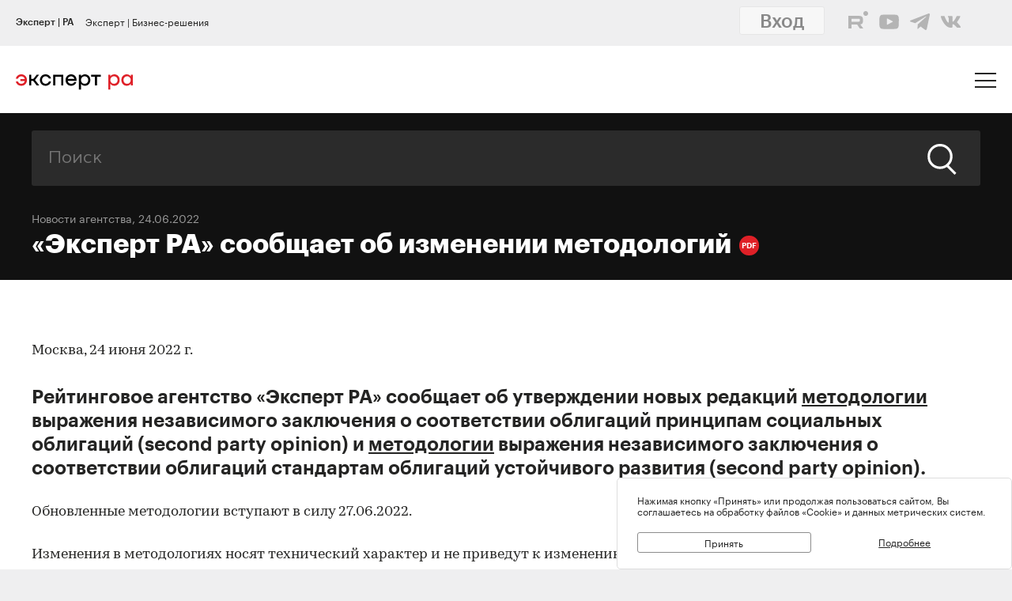

--- FILE ---
content_type: text/html; charset=utf-8
request_url: https://raexpert.ru/releases/2022/jun24c/
body_size: 14313
content:
<!DOCTYPE html>
<html lang="ru">
<head>
	<title>«Эксперт РА» сообщает об изменении методологий | Эксперт РА</title>
<meta name="description" content="Рейтинговое агентство «Эксперт РА» сообщает об утверждении новых редакций методологии выражения независимого заключения о соответствии облигаций принципам социальных облигаций (second party opinion) и методологии выражения независимого з..." >
<base href="/" />
<meta charset="utf-8">
<meta http-equiv="X-UA-Compatible" content="IE=edge">
<meta name="robots" content="noyaca"/>
<meta name="theme-color" content="">
<meta name="viewport" content="width=device-width, user-scalable=no, initial-scale=1.0, maximum-scale=1.0, minimum-scale=1.0">
<link rel="icon" href=/ico/favico.png type="image/x-icon">
<link rel="icon" href="/img/favicons/favicon.ico" sizes="32x32">
<link rel="apple-touch-icon" href="/img/favicons/apple-touch-icon-180x180.png"><!-- 180×180 -->
<link rel="manifest" href="/manifest.webmanifest">
<link rel="apple-touch-icon" sizes="57x57" href="/img/favicons/apple-touch-icon-57x57.png">
<link rel="apple-touch-icon" sizes="72x72" href="/img/favicons/apple-touch-icon-72x72.png">
<link rel="apple-touch-icon" sizes="76x76" href="/img/favicons/apple-touch-icon-76x76.png">
<link rel="apple-touch-icon" sizes="114x114" href="/img/favicons/apple-touch-icon-114x114.png">
<link rel="apple-touch-icon" sizes="120x120" href="/img/favicons/apple-touch-icon-120x120.png">
<link rel="apple-touch-icon" sizes="144x144" href="/img/favicons/apple-touch-icon-144x144.png">
<link rel="apple-touch-icon" sizes="152x152" href="/img/favicons/apple-touch-icon-152x152.png">
<link rel="apple-touch-icon" sizes="180x180" href="/img/favicons/apple-touch-icon-180x180.png">
<script>
    var random = Math.floor(Math.random() * 100000000) + 1;
    document.write('<link rel="stylesheet" href=/styles/main.min.css?' + random + '">');
</script>

<!-- Schema.org markup for Google+ -->
<meta itemprop="name" content="«Эксперт РА» сообщает об изменении методологий | Эксперт РА"><meta itemprop="description" content="Рейтинговое агентство «Эксперт РА» сообщает об утверждении новых редакций методологии выражения независимого заключения о соответствии облигаций принципам социальных облигаций (second party opinion) и методологии выражения независимого з..."><meta itemprop="image" content="https://raexpert.ru/_aaa/logo430b.png">

<!-- Twitter Card data -->
<meta name="twitter:card" content="summary_large_image">
<meta name="twitter:site" content="@ra_expert">
<meta name="twitter:title" content="«Эксперт РА» сообщает об изменении методологий | Эксперт РА">
<meta name="twitter:description" content="Рейтинговое агентство «Эксперт РА» сообщает об утверждении новых редакций методологии выражения независимого заключения о соответствии облигаций принципам социальных облигаций (second party opinion) и методологии выражения независимого з...">
<meta name="twitter:creator" content="@ra_expert">
<!-- Twitter summary card with large image must be at least 280x150px -->
<meta name="twitter:image:src" content="https://raexpert.ru/_aaa/logo430b.png">

<!-- Open Graph data -->
<meta property="og:title" content="«Эксперт РА» сообщает об изменении методологий | Эксперт РА" /><meta property="og:type" content="article" />
<meta property="og:url" content="raexpert.ru" />
<meta property="og:image" content="https://raexpert.ru/_aaa/logo430b.png" />
<meta property="og:image:width" content="430" />
<meta property="og:image:height" content="430" />
<meta property="og:description" content="Рейтинговое агентство «Эксперт РА» сообщает об утверждении новых редакций методологии выражения независимого заключения о соответствии облигаций принципам социальных облигаций (second party opinion) и методологии выражения независимого з..." /><meta property="og:site_name" content="Рейтинговое агентство «Эксперт РА»" />

<script type="application/ld+json">
{ "@context": "https://schema.org",
 "@type": "Organization",
 "name": "Эксперт РА",
 "legalName": "АО Эксперт РА",
 "description": "Эксперт РА – крупнейшее российское кредитное рейтинговое агентство, аккредитованное Банком России. Создано в 1997 году. Кредитные рейтинги, рэнкинги, аналитика.",
 "url": "https://raexpert.ru/",
 "logo": "https://raexpert.ru/_aaa/expert-ra_logo_ru_25_x370.png",
 "foundingDate": "1997",
 "address": {
	 "@type": "PostalAddress",
	 "streetAddress": "ул. Николоямская, дом 13, стр. 2",
	 "addressLocality": "Москва",
	 "addressRegion": "Москва",
	 "postalCode": "109240",
	 "addressCountry": "RU"
 },
 "contactPoint" : [
        { "@type" : "ContactPoint",
          "telephone" : "+7 (495) 225-34-44",
          "contactType" : "customer support",
          "areaServed" : "RU",
          "availableLanguage" : ["English","Russian"]
        },
         {
          "@type" : "ContactPoint",
          "telephone" : "+7 (495) 225-34-44 (доб. 1656)",
          "contactType" : "sales",
          "areaServed" : "RU",
          "availableLanguage" : ["English","Russian"]
        }],
 "sameAs": [
    "https://www.youtube.com/channel/UCOfYASai0Meo6nLIb0OGObA",
    "https://t.me/expertrabot"
 ]}
</script>
<script src="/js/jquery.min.js"></script>
<script src="/js/highcharts/highcharts.js"></script>
<script src="/js/highcharts/highcharts-more.js"></script>
<script src="/js/highcharts/modules/exporting.js"></script>
<script src="/js/highcharts/modules/annotations.js"></script>
<script src="/js/jquery-ui.min.js"></script>
<link rel="stylesheet" href=/css/jquery-ui.min.css>


<!-- counters//////////////// -->

<!-- Yandex.Metrika counter -->
<script type="text/javascript" >
   (function(m,e,t,r,i,k,a){m[i]=m[i]||function(){(m[i].a=m[i].a||[]).push(arguments)};
   m[i].l=1*new Date();k=e.createElement(t),a=e.getElementsByTagName(t)[0],k.async=1,k.src=r,a.parentNode.insertBefore(k,a)})
   (window, document, "script", "https://mc.yandex.ru/metrika/tag.js", "ym");

   ym(50950184, "init", {
        clickmap:true,
        trackLinks:true,
        accurateTrackBounce:true
   });
</script>
<noscript><div><img src="https://mc.yandex.ru/watch/50950184" style="position:absolute; left:-9999px;" alt="" /></div></noscript>
<!-- /Yandex.Metrika counter -->


<!-- Yandex.Metrika counter_old -->
<script type="text/javascript" >
   (function(m,e,t,r,i,k,a){m[i]=m[i]||function(){(m[i].a=m[i].a||[]).push(arguments)};
   m[i].l=1*new Date();k=e.createElement(t),a=e.getElementsByTagName(t)[0],k.async=1,k.src=r,a.parentNode.insertBefore(k,a)})
   (window, document, "script", "https://mc.yandex.ru/metrika/tag.js", "ym");

   ym(3619, "init", {
        clickmap:true,
        trackLinks:true,
        accurateTrackBounce:true
   });
</script>
<noscript><div><img src="https://mc.yandex.ru/watch/3619" style="position:absolute; left:-9999px;" alt="" /></div></noscript>
<!-- /Yandex.Metrika counter_old -->


<!-- ////////////////counters -->

    <link rel="stylesheet" href="/styles/lg.min.css">
</head>

<body>

	<style>
    #js-feedback-form .b-input [type="checkbox"] + .b-input__label::before {
        border-color: #df2027;
    }
</style>
<div class="b-login js-feedback-win" style="display: none">
    <div class="b-login__bg js-feedback-bg"></div>

    <div class="b-login__form js-feedback-auth" style="display: none;">

        <div class="b-login__close js-feedback-close">
            <span></span><span></span>
        </div>
        <div class="b-login__title" style="margin-bottom: 0;">
            <h2 class="b-title b-aside__title">Служба внутреннего контроля</h2>
        </div>
        <form action="" method="get" id="js-feedback-form">

            <input type="hidden" name="user_id" value="0">

            <p>Обращение в службу внутреннего контроля — это обратная линия, с помощью которой мы напрямую от партнёров и клиентов получаем информацию о том,
                насколько наша деятельность удовлетворяет вашим требованиям и ожиданиям.</p>
            <p>Высказать своё замечание или предложение Вы можете заполнив онлайн-форму, либо позвонив напрямую в службу внутреннего контроля по телефону +7(495) 225-34-44 доб. 1645 или 1734</p>

            <div class="b-login__inputs">

                <div class="b-input">
                    <span class="b-input__label">Имя</span>
                    <div class="b-input__wrap">
                        <input type="text" class="b-input__text" placeholder="Введите имя" name="quality_fio" required value="">
                    </div>
                </div>
                <!--<div class="b-input">
                    <span class="b-input__label">Должность</span>
                    <div class="b-input__wrap">
                        <input type="text" class="b-input__text" placeholder="Введите должность" name="quality_role" required value="">
                    </div>
                </div><div class="b-input">
                    <span class="b-input__label">Организация</span>
                    <div class="b-input__wrap">
                        <input type="text" class="b-input__text" placeholder="Введите организацию" name="quality_company" required value="">
                    </div>
                </div>-->
                <div class="b-input">
                    <span class="b-input__label">E-mail</span>
                    <div class="b-input__wrap">
                        <input type="email" class="b-input__text" placeholder="Введите E-mail" name="quality_email" required value="">
                    </div>
                </div>

                <div class="b-input">
                    <span class="b-input__label">Текст сообщения</span>
                    <div class="b-input__wrap">
                        <textarea placeholder="" required="required" size="38" maxlength="1000" type="textarea" class="b-input__text" name="quality_comment" id="quality_comment" rows="5"></textarea>
                    </div>
                </div>


                <div class="b-input">
                    <span class="b-input__label">Введите результат вычисления</span>
                    <img src="/includes/kcaptcha/get_php_captcha.php?param=site_feedback&tm=1768922991" width="150"><br />
                    <div class="b-input__wrap">
                        <input type="text" class="b-input__text" name="captcha" value="" required>
                    </div>
                </div>

                <label class="b-input">
                    <input class="b-input__checkbox" type="checkbox" name="quality_terms" value="Да">
                    <span class="b-input__label">Принимаю условия <a style="margin-right: 0; color: #242423; text-decoration: underline;" href="/about/terms/">пользовательского соглашения</a> и <a style="color: #242423; text-decoration: underline;" href="/about/personaldata/">политики в отношении обработки персональных данных</a></span>
                </label>

                <br />
                <button class="b-link -reg" type="submit">Отправить</button>
                <p>Спасибо, что помогаете нам стать еще лучше!</p>

                <div class="js-show-form-error" style="padding-left: 0; display: none;">
                    <div style="padding-top: 20px; color: #df2027;">Все поля формы обязательны для заполнения</div>
                </div>
                

            </div>

        </form>
    </div>

</div>

<script>
    var captcha_valid = 0;

    function sendQualityForm() {

        checkCaptcha();

        if (captcha_valid == 1) {

            // check form
            let formErrors = 0;

            $('#js-feedback-form input[type="text"]').each(function(){
                if($(this).val() == '' || !$(this).val()) {
                    formErrors = 1;
                }
            })

            if($('#js-feedback-form input:checkbox[name="quality_terms"]:checked').length == 0) {
                formErrors = 1;
            }

            // send form
            if(formErrors == 0) {

                $('.js-show-form-error').hide();

                var quality_email = $('input[name=quality_email]').val(),
                    quality_fio = $('input[name=quality_fio]').val(),
                    quality_company = $('input[name=quality_company]').val(),
                    quality_role = $('input[name=quality_role]').val(),
                    quality_comment = $('#quality_comment').val();

                var CSRFAjaxTokenFeedback = 'JDJ5JDEwJEw2V1RlS0tySXV0L3Y3Vkh2ZElHVk8zL3JEdEF4c2x1M2N6VWpOVWFLLkRrTDJxTS56Ym9X';

                $.ajax({
                    type: "POST",
                    url: "/includes/feedback/send_feedback.php",
                    dataType: "html",
                    data: ({
                        user_id: 0,
                        quality_fio: quality_fio,
                        quality_email: quality_email,
                        quality_company: quality_company,
                        quality_role: quality_role,
                        quality_comment: quality_comment,
                        CSRFAjaxToken: CSRFAjaxTokenFeedback
                    }),
                    async: false,
                    success: function (data, textStatus) {
                        $("#js-feedback-form").html(data);
                    }
                });

            } else if(formErrors == 1) {
                $('.js-show-form-error').show();
            }


        } else {
            alert('Результат вычисления неверен.');
        }
    }

    function checkCaptcha() {
        $.ajax({
            type: "POST",
            url: "/includes/kcaptcha/check_captcha.php?param=site_feedback",
            dataType: "html",
            data: ({
                captcha: $('input[name=captcha]').val()
            }),
            async: false,
            success: function (data, textStatus) {
                if (data == 'ok') {
                    captcha_valid = 1;
                }
            }
        });
    }
</script>
	<header class="b-header js-header">

		
<div class="popup-block" style="display: none;">
    <div class="popup-block__header">
        <span>Мы используем файлы «Cookie»</span>
    </div>
    <div class="popup-block__text">Нажимая кнопку «Принять» или продолжая пользоваться сайтом, Вы соглашаетесь на обработку файлов «Cookie» и данных метрических систем.</div>
    <div class="popup-block__buttons">
        <div class="js-accept-cookie">Принять</div>
        <div><a href="/about/cookie/">Подробнее</a></div>
    </div>
</div>

<div class="b-header__topline">
    <div class="b-topline wrapper" style="padding-top: 7px; padding-bottom: 7px;">
        <a href="/" class="b-topline__tab -active js-topline-btn">Эксперт | РА</a><a href="https://expert-business.ru" class="b-topline__tab js-topline-btn">Эксперт | Бизнес-решения</a>        
        <!--  auth: display name-surname in top-line -->
        
       
        
        
        
				<div class="top-line-user">
                    <a href="https://raexpert-cabinet.ru/user/?back_uri=https://raexpert.ru/releases/2022/jun24c/">
                        <button class="b-navigation__link -login" style="margin-right: 10px !important; margin-top: -7px !important; background-color: white;">Вход</button>
                    </a> 
					<div class="top_social_icons -withlogin">
                        <div class="header-contacts-wrapper">
                            <a href="https://rutube.ru/channel/25505506/" class="header-contacts-icons -rutube" target="_blank"><img src="/_aaa/icon_q_rutube_black.svg"></a>
                            <a href="https://www.youtube.com/channel/UCOfYASai0Meo6nLIb0OGObA" class="header-contacts-icons -youtube" target="_blank"><img src="/_aaa/icon_q_youtube_black.svg"></a>
                            <a href="https://t.me/expert_ra" class="header-contacts-icons -telegram" target="_blank"><img src="/_aaa/icon_q_telegram_black.svg"></a>
                            <a href="https://vk.com/expra" class="header-contacts-icons -vk" target="_blank"><img src="/_aaa/icon_q_vk_black.svg"></a>
                        </div></div>
				</div>
                <div class="top-telegram-mobile-icon"><a href="https://t.me/expert_ra" class="header-contacts-icons -telegram" target="_blank"><img src="/_aaa/icon_q_telegram_black.svg"></a></div>        
        <!-- /auth -->
        
    </div>
</div>
		<div class="b-header__main">
			<div class="wrapper">

                <style>
    .b-logo{margin-left:0}.b-navigation{padding-top:7px}.b-header__main{padding-bottom:15px}.b-header .wrapper{padding:25px 20px 18px}@media (min-width:1366px){.b-header .wrapper{padding:27px 30px 18px 60px}}.owl-item.active{background-image:url(https://raexpert.ru/pr_slider/244.jpeg)}.b-header__main{padding-bottom:0}.b-logo{align-items:center}.b-navigation{top:80px}.b-burger{margin-top:-5px}
</style>
<div class="b-logo">
    <a href="/">
                                                <img src="/_aaa/svg/expert-ra_logo_ru_25.svg" alt="Эксперт РА">
    </a>
</div>
				<nav class="b-navigation js-mobile-menu">

					
<div class="b-langs" style="top: -45px;">
    <button title="Switch to English" class="b-langs__item js-lang-btn -active" onclick="setLang('en');">En</button>
    <button title="Переключиться на русский" class="b-langs__item js-lang-btn" onclick="setLang('ru');">Ru</button>
</div>

<script type="text/javascript">var global_lang_id = 1;</script>
<script type="text/javascript">
    function f(){
        var form = document.getElementById("login-form");
        form.submit();
    }

    function setLang(setlang, no_redirect){
        $.ajax({
            type: "POST",
            url: "/default/index/ajax-set-lang/",
            dataType : "html",
            data: ({ setlang: setlang }),
            async: false,
            success: function (data){
                if (no_redirect != 1) {
                    //window.location.href = "/";
                    location.reload();
                }
            }
        });
    }
</script>					<div class="b-menu">
    <ul class="b-menu__list">
        <li class="b-menu__item">
                        <a href="/ratings" class="b-menu__link submenu -ratingssubmenu">Рейтинги</a>
            <span class="icon triangle ratings-triangle"></span>
        </li>
        <li class="b-menu__item">
            <a href="/researches/" class="b-menu__link">Аналитика</a>
        </li>
        <li class="b-menu__item">
            <a href="/ratings/sustainable_development/" class="b-menu__link">ESG продукты</a>
        </li>
<!--        <li class="b-menu__item">-->
<!--            <a href="#" class="b-menu__link--><!-- js-menu-sublist-btn">Устойчивое развитие</a>-->
<!--            <span class="icon triangle"></span>-->
<!---->
<!--            <ul class="b-menu__sublist js-menu-sublist">-->
<!--                <li class="b-menu__subitem">-->
<!--                    <a class="b-menu__link -sub" href="/topics/banks">Зеленые облигации</a>-->
<!--                </li>-->
<!--                <li class="b-menu__subitem">-->
<!--                    <a class="b-menu__link -sub" href="/topics/leasing_factoring">Социальные облигации</a>-->
<!--                </li>-->
<!--                <li class="b-menu__subitem">-->
<!--                    <a class="b-menu__link -sub" href="/topics/leasing_factoring">ESG</a>-->
<!--                </li>-->
<!--                <li class="b-menu__subitem">-->
<!--                    <a class="b-menu__link -sub" href="/topics/leasing_factoring">Рейтинг качества управления</a>-->
<!--                </li>-->
<!--            </ul>-->
<!--        </li>-->
        <li class="b-menu__item">
            <a href="/rankings/" class="b-menu__link">Рэнкинги</a>
        </li>
        <li class="b-menu__item">
            <a href="/events/" class="b-menu__link">Конференции</a>
        </li>
<!--        <li class="b-menu__item">-->
<!--            <a href="/express_analytics/" class="b-menu__link--><!--">Экспресс Аналитика</a>-->
<!--        </li>-->
<!--        <li class="b-menu__item">-->
<!--            <a href="/press/" class="b-menu__link--><!--">Пресс-центр</a>-->
<!--        </li>-->
        <li class="b-menu__item" style="z-index: 5;">
                        <a class="b-menu__link submenu -topicssubmenu js-menu-sublist-btn">Тематики</a>
            <span class="icon triangle"></span>
            <div class="mobile-dropdown-topics" style="display: none;">
                <ul class="js-submenu sublist-topics">
    
				<li class="topicsitem">
					<a href="/topics/banks">Банки</a>
					<span class="b-menu__counter">1323</span>
				</li>
				<li class="topicsitem">
					<a href="/topics/leasing_factoring">Лизинг и факторинг</a>
					<span class="b-menu__counter">363</span>
				</li>
				<li class="topicsitem">
					<a href="/topics/macroeconomics">Макроэкономика</a>
					<span class="b-menu__counter">250</span>
				</li>
				<li class="topicsitem">
					<a href="/topics/microfinance">Микрофинансирование</a>
					<span class="b-menu__counter">128</span>
				</li>
				<li class="topicsitem">
					<a href="/topics/oil_gas">Нефтегазовый сектор</a>
					<span class="b-menu__counter">26</span>
				</li>
				<li class="topicsitem">
					<a href="/topics/regional_finance">Страны и регионы</a>
					<span class="b-menu__counter">118</span>
				</li>
				<li class="topicsitem">
					<a href="/topics/insurance">Страхование</a>
					<span class="b-menu__counter">607</span>
				</li>
				<li class="topicsitem">
					<a href="/topics/construction">Строительство и девелопмент</a>
					<span class="b-menu__counter">62</span>
				</li>
				<li class="topicsitem">
					<a href="/topics/structured_finance">Структурированное финансирование</a>
					<span class="b-menu__counter">31</span>
				</li>
				<li class="topicsitem">
					<a href="/topics/asset_management">Управление активами</a>
					<span class="b-menu__counter">340</span>
				</li>
				<li class="topicsitem">
					<a href="/topics/sustainable_development">Устойчивое развитие</a>
					<span class="b-menu__counter">91</span>
				</li>
				<li class="topicsitem">
					<a href="/topics/financial_sector">Финансовый сектор</a>
					<span class="b-menu__counter">316</span>
				</li></ul>


            </div>
        </li>

        <li class="b-menu__item" style="z-index: 5;">
            <a href="/all-services" class="b-menu__link submenu -servicessubmenu js-menu-sublist-btn">Услуги</a>
            <span class="icon triangle services-triangle"></span>
        </li>
        
        <li class="b-menu__item">
            <a href="/faq/" class="b-menu__link">FAQ</a>
        </li>
    </ul>
    

    <div class="top_social_icons -mobile">
            </div>
				
</div>                    <!--<a href="#" class="b-navigation__link -Wred">Получить рейтинг</a>-->

<a href="#"
    style="margin: 0;
    margin-left: auto;
    margin-right: 15px;
    padding: 5px 10px;
    color: #fff;
    border-color: #fff;
    background-color: #fff;
    font-size: 16px;
    display: block;
    float: left;
    clear: left;
    font-family: GraphikMedium, sans-serif;
    line-height: 24px;
    cursor: default;
    text-decoration: none;"></a>                    
				</nav>

				<div class="b-burger js-mobile-menu-btn">
    <span></span>
    <span></span>
    <span></span>
</div>
			</div>
		</div>
        <div class="menu-dropdown-wrapper" style="display: none;">
    <div class="menu-dropdown-contents b-main">
        <div class="menu-ratings" style="display: none;">
            
<div>
    <!--<span class="menu-dropdown-contents_header -ratings"><a href="/ratings">Рейтинг-лист</a></span>
    <div class="menu-red-line" style="margin-top: 13px;"></div>-->
    <span class="menu-dropdown-contents_header">По&nbsp;вопросам&nbsp;получения&nbsp;рейтинга</span>
    <div class="menu-red-line"></div>
    <span>+7 (499) 418-00-39<br><a href="mailto:sale@raexpert.ru">sale@raexpert.ru</a></span>
    <div class="menu-red-line" style="margin: 20px 0;"></div>

    <a href="/ratings/scales">Рейтинговые шкалы</a><br>
    <a href="/ratings/recognition/">Требования регуляторов</a><br>
    <a href="/ratings/methodologies">Методологическая база</a><br>
    <a href="/ratings/pr_method">Проекты методологий</a><br>
	<a href="/pr/media/Client_Handbook.pdf" target="_blank">Что нужно знать о кредитных рейтингах</a>

</div>
<div>
    <span class="menu-dropdown-contents_header"><noindex>Кредитные рейтинги</noindex></span>
    <div class="menu-red-line"></div>
    <div class="menu-ratings_ratinglist">
        <div>
            <a href="/ratings/bankcredit_all/">Банки</a><span class="menu-ratings_count">149</span><br>
            <a href="/ratings/credits_fin/">Финансовые компании</a><span class="menu-ratings_count">28</span><br>
            <a href="/ratings/leasing_rel/">Лизинговые компании</a><span class="menu-ratings_count">32</span><br>
            <a href="/ratings/npf/">НПФ</a><span class="menu-ratings_count">9</span><br>
            <a href="/ratings/mfi_credits_all/">МФО</a><span class="menu-ratings_count">17</span><br>
            <!--<a href="/ratings/depositories/">Депозитарии</a><span class="menu-ratings_count">0</span><br>-->
            <!--<a href="/ratings/factor/">Факторинговые компании</a><span class="menu-ratings_count">1</span><br>-->
            <a href="/ratings/factor/">Факторинговые компании</a><span class="menu-ratings_count">1</span><br>
			<a href="/ratings/credits_all/">Нефинансовые компании</a><span class="menu-ratings_count">193</span><br>
           <!-- <a href="/ratings/credits/">Нефинансовые компании</a><span class="menu-ratings_count">192</span><br>
            <a href="/ratings/credits_kz/">Нефинансовые компании - Казахстан</a><span class="menu-ratings_count">0</span><br>
            <a href="/ratings/credits_by/">Нефинансовые компании - Беларусь</a><span class="menu-ratings_count">1</span><br>-->
            <a href="/ratings/credits_holding/">Холдинговые компании</a><span class="menu-ratings_count">16</span><br>
            <a href="/ratings/credits_project/">Проектные компании</a><span class="menu-ratings_count">5</span><br>
            <a href="/ratings/insurance_all/">Страховые компании</a><span class="menu-ratings_count">35</span><br>
            <a href="/ratings/life/">Страхование жизни</a><span class="menu-ratings_count">8</span>
        </div>
        <div>
            <a href="/ratings/debt_inst/">Облигации</a><span class="menu-ratings_count">576</span><br>
            <a href="/ratings/securitization_all/">Инструменты структурированного<br>финансирования</a><span class="menu-ratings_count">16</span><br><a href="/ratings/regioncredit_all/">Субъекты РФ и муниципалитеты</a><span class="menu-ratings_count">25</span><br><a href="/ratings/sovereign_ratings/">Страны</a><span class="menu-ratings_count"></span>
        </div>
    </div>
</div>
<div>
    <span class="menu-dropdown-contents_header"><noindex>Некредитные и ожидаемые рейтинги</noindex></span>
    <div class="menu-red-line"></div>
    <a href="/ratings/managing/">Управляющие компании</a><span class="menu-ratings_count">19</span><br>
    <a href="/ratings/smo/">Страховые медицинские компании</a><span class="menu-ratings_count">0</span><br>
    <a href="/ratings/corporate/">Рейтинги качества управления</a><span class="menu-ratings_count">5</span><br>
    <a href="/ratings/debt_inst_exp/">Ожидаемый рейтинг долговых инструментов</a><span class="menu-ratings_count">2</span><br>
    <a href="/ratings/securitization_exp_all/">Ожидаемый рейтинг инструментов структурированного финансирования</a><span class="menu-ratings_count">1</span><br>
	<a href="/ratings/esg_all/">Рейтинги ESG</a><span class="menu-ratings_count">24</span><br>
	<a href="/ratings/mutual_funds_quality/">Рейтинги качества ПИФов</a><span class="menu-ratings_count"> 2</span><br>
	<a href="https://expert-business.ru/ratings/audit_companies/">Рейтинги аудиторов</a><span class="menu-ratings_count"> 5</span>

</div>        </div>

        <div class="menu-topics" style="display: none;">
            <ul class="js-submenu sublist-topics">
    
				<li class="topicsitem">
					<a href="/topics/banks">Банки</a>
					<span class="b-menu__counter">1323</span>
				</li>
				<li class="topicsitem">
					<a href="/topics/leasing_factoring">Лизинг и факторинг</a>
					<span class="b-menu__counter">363</span>
				</li>
				<li class="topicsitem">
					<a href="/topics/macroeconomics">Макроэкономика</a>
					<span class="b-menu__counter">250</span>
				</li>
				<li class="topicsitem">
					<a href="/topics/microfinance">Микрофинансирование</a>
					<span class="b-menu__counter">128</span>
				</li>
				<li class="topicsitem">
					<a href="/topics/oil_gas">Нефтегазовый сектор</a>
					<span class="b-menu__counter">26</span>
				</li>
				<li class="topicsitem">
					<a href="/topics/regional_finance">Страны и регионы</a>
					<span class="b-menu__counter">118</span>
				</li>
				<li class="topicsitem">
					<a href="/topics/insurance">Страхование</a>
					<span class="b-menu__counter">607</span>
				</li>
				<li class="topicsitem">
					<a href="/topics/construction">Строительство и девелопмент</a>
					<span class="b-menu__counter">62</span>
				</li>
				<li class="topicsitem">
					<a href="/topics/structured_finance">Структурированное финансирование</a>
					<span class="b-menu__counter">31</span>
				</li>
				<li class="topicsitem">
					<a href="/topics/asset_management">Управление активами</a>
					<span class="b-menu__counter">340</span>
				</li>
				<li class="topicsitem">
					<a href="/topics/sustainable_development">Устойчивое развитие</a>
					<span class="b-menu__counter">91</span>
				</li>
				<li class="topicsitem">
					<a href="/topics/financial_sector">Финансовый сектор</a>
					<span class="b-menu__counter">316</span>
				</li></ul>


        </div>

        <div class="menu-services" style="display: none; width: 100%;">
            <div style="display: flex; flex-direction: row; flex-wrap: nowrap; align-content: space-between;">
                <div style="width: calc(100% / 2); margin-right: 40px;">
                    <span class="menu-dropdown-contents_header">Услуги&nbsp;«Эксперт РА»</span>
                    <div class="menu-red-line"></div>
                    <div><a href="/all-services/credit-rating">Кредитные рейтинги</a></div>
                    <div><a href="/all-services/noncredit-rating">Некредитные рейтинги</a></div>
                    <div><a href="/all-services/esg">ESG продукты</a></div>
                    <div><a href="/all-services/rating-export">Выгрузка агрегированных данных о рейтингах</a></div>

                    <div class="menu-dropdown-contents_header" style="padding-top: 30px;padding-bottom: 10px;">Контакты&nbsp;«Эксперт РА»</div>
                    <span>+7 (495) 225-34-44</span><br>
                    <span>+7 (499) 418-00-41</span>
                    <div><a href="mailto:sale@raexpert.ru">sale@raexpert.ru</a></div>
                </div>
                <div style="width: calc(100% / 2);">
                    <span class="menu-dropdown-contents_header">Услуги «Эксперт Бизнес-Решения»</span>
                    <div class="menu-red-line"></div>
                    <div><a href="/events">Деловые конференции</a></div>
                    <div><a href="/services/macro_research">Индивидуальные исследования и обзоры рынков</a></div>
                    <div><a href="/all-services/ebr-audit">Рейтинги надежности и качества услуг аудиторов</a></div>
                    <div><a href="/all-services/ebr-ir">IR-сопровождение</a></div>
                    <div><a href="/all-services/ebr-esg-transform">Сопровождение ESG-трансформации компаний</a></div>
                    <div><a href="https://constructor.expert-business.ru/">Конструктор сделок секьюритизации</a></div>
                    <div><a href="/ratings/securitization_all/RWA_calc/">Калькулятор кредитного риска для банков-участников сделок секьюритизации</a></div>

                    <div class="menu-dropdown-contents_header" style="padding-top: 30px;padding-bottom: 10px;">Контакты&nbsp;«Эксперт Бизнес-Решения»</div>
                    <span>+7 (499) 418-00-40</span>
                    <div><a href="mailto:info@expert-business.ru">info@expert-business.ru</a></div>
                </div>
            </div>
        </div>
    </div>
</div>	</header>

	<main class="b-main">
		<div class="b-main__content" role="main">

			<div class="b-subheader">

				    <div class="b-search">
        <form action="/search/" class="b-search__form" method="post">
            <input type="hidden" name="CSRFToken" value="JDJ5JDEwJEg4dmZqL3dCZGtHbUZVb0lETjhhMC55eW00c0xwUzg4a1BZSHk1d3BmdVJLWXFrTTc1b3Zt">
            <input class="b-search__input" type="text" name="search" value="" placeholder="Поиск">
            <button class="b-search__submit" type="submit">
                <span class="icon search"></span>
            </button>
        </form>
    </div>

                
                        <span class="b-subheader__date"><a href="/press/agency-news/">Новости агентства</a>, 24.06.2022</span>
                        <h1 class="b-title -white">
                            «Эксперт РА» сообщает об изменении методологий<a class="b-pdf-button-header" title="Скачать PDF" href="/releases/2022/jun24c?pdf"></a></h1>
			</div>

			<div class="b-content">

				<div class="b-content__wrapper">

                    					<script>
    $(function () {
        // Уменьшаем картинку в содержании
        //$("td[valign=top]").find("img").css("maxWidth", "100%").closest("table").attr("id", "table-list");

        // Выставляем графикам 100%
        $("div[id^=graph_]").css('width', '100%');

        //$(".b-article__body > table:not(#table-list)").removeAttr("width")
        //    .css("width", "100%")
        //    .wrap('<div class="b-rating-table__table"></div>');
    });
</script>


    <div class="b-article__body">
        <article class="b-article__body">
<p>Москва,  24 июня 2022 г.</p>
<p class="article-ann">Рейтинговое агентство «Эксперт РА» сообщает об утверждении новых редакций <a href="https://raexpert.ru/ratings/methods/method_bond_pso_jun2022.pdf" target="_blank">методологии</a> выражения независимого заключения о соответствии облигаций принципам социальных облигаций (second party opinion) и <a href="https://raexpert.ru/ratings/methods/bond_soyr_jun2022.pdf" target="_blank" >методологии</a> выражения независимого заключения о соответствии облигаций стандартам облигаций устойчивого развития (second party opinion). </p>
<p>Обновленные  методологии вступают в силу 27.06.2022.</p>
<p> Изменения в методологиях носят технический характер и не приведут к  изменению действующих заключений. </p>
<p style="padding-top:15px">Контакты для СМИ: <a href="mailto:pr@raexpert.ru">pr@raexpert.ru</a>,  тел.: +7 (495) 225-34-44.</p>
        </article>
     </div>
				</div>


                
			</div>

		</div>

		<aside class="b-aside js-aside">

			<div class="b-aside-content js-aside-content pc-only">

                
                
                                
                
                
			</div>

            
                <hr class="b-hr">
            
			
    <style>
    #form-news-subscribe-block .b-input [type="checkbox"] + .b-input__label::before {
            border-color: #df2027;
        }
    </style>
    <form action="/subscribe-email/" class="b-subscribe" id="form-news-subscribe-block" method="post">
        <input type="hidden" name="CSRFToken" value="JDJ5JDEwJHY3WlROcE9mUThlQld3RHB0bXB0aGVFSXFNcjllQjlkd1IvQ2FBLlNYcGkyb2R6WkpzVFVh">
        <div class="b-subscribe__item">
            <p class="b-title">Ежедневная E-mail рассылка</p>
        </div>
        <div class="b-subscribe__item">
            <input class="b-subscribe__input" type="email" name="email" value="" placeholder="E-mail" required onclick="$(this).next().show();">
            <div class="b-input" style="display: none; padding: 20px 0 10px 0;">
                    <span class="b-input__label" style="padding-left: 0;">Введите результат вычисления:</span>
                    <div style="display: flex; margin-top: 10px;">
                        <img src="/includes/kcaptcha/get_php_captcha.php?param=site_subscribe&tm=1768922991" style="width: 150px; height: 39px;"><br />
                        <div class="b-input__wrap">
                            <input type="text" class="b-input__text" name="subscribe_captcha" value="" required>
                        </div>
                    </div>                      
                    
                    <div style="padding-top: 15px;">
                        <label class="b-input">
                            <input class="b-input__checkbox" type="checkbox" name="emailsub_terms" value="Да">
                            <span class="b-input__label">Принимаю условия <a style="margin-right: 0; color: #242423; text-decoration: underline;" href="/about/terms/">пользовательского соглашения</a> и <a style="color: #242423; text-decoration: underline;" href="/about/personaldata/">политики в отношении обработки персональных данных</a></span>
                        </label>
                    </div> 
                    <span style="color: #df2027; margin-top: 10px; display: none;" class="js-news-subscribe-error">Неправильный результат вычисления!</span>                 
                </div>
            <div class="b-link -subscribe js-subscribe-btn js-news-sunbscribe" style="text-align: center;">Подписаться</div>
        </div>
    </form>
<script>
    $('.js-news-sunbscribe').click(function() {

        $('.js-news-subscribe-error').hide();

        if($(this).parents('#form-news-subscribe-block').find('input[name="email"]').val() != '') {

            if(!$('#form-news-subscribe-block input:checkbox[name="emailsub_terms"]:checked').length == 0) {

                $.ajax({
                    type: "POST",
                    url: "/includes/kcaptcha/check_captcha.php?param=site_subscribe",
                    dataType: "html",
                    data: ({
                        captcha: $('input[name=subscribe_captcha]').val()
                    }),
                    async: false,
                    success: function (data, textStatus) {
                        if (data == 'ok') {

                            $('#form-news-subscribe-block').submit();

                        } else {
                            $('.js-news-subscribe-error').text('Неправильный результат вычисления');
                            $('.js-news-subscribe-error').show();
                        }
                    }
                });

            } else {

                $('.js-news-subscribe-error').text('Все поля формы обязательны для заполнения');
                $('.js-news-subscribe-error').show();
            }

        } else {

            $('.js-news-subscribe-error').text('Введите адрес электронной почты');
            $('.js-news-subscribe-error').show();
        }

    });
</script>

		</aside>

	</main>

	<footer class="b-footer">
		<div class="b-footer__wrapper">
			<div class="b-footer__item">

                <ul class="b-footer__menu">
    <li class="b-footer__menu-item">
        <a href="/about/">Об агентстве</a>
    </li>
    <li class="b-footer__menu-item">
        <a href="/ratings/methodologies">Методологическая база</a>
    </li>
    <li class="b-footer__menu-item">
        <a href="/about/disclosure/">Раскрытие информации</a>
    </li>
    <li class="b-footer__menu-item">
        <a href="/about/bank_details/">Реквизиты</a>
    </li>
    <li class="b-footer__menu-item">
        <a href="/about/vacancy/">Вакансии</a>
    </li>
    <li class="b-footer__menu-item">
        <a href="/about/anticorruption_policy/">Антикоррупционная политика</a>
    </li>
</ul>
			</div>
		</div>
		<hr>
		<div class="b-footer__wrapper">
			<div class="b-footer__item b-footer-contacts">

                <div class="b-footer-contacts__item -first">
    <p class="b-footer-contacts__title">Адрес</p>
    <p>Москва, ул. Николоямская, дом 13, стр.2<br>
    <a href="/about/map/" class="b-footer-contacts__link">Показать на карте</a></p>
</div>
<div class="b-footer-contacts__item">
    <p class="b-footer-contacts__title">Контакты</p>
    <a href="tel:+74952253444" class="b-footer-contacts__link -white">+7 (495) 225-34-44</a>
    <a href="tel:+74994180041" class="b-footer-contacts__link -white">+7 (499) 418-00-41</a>
    <a href="mailto:info@raexpert.ru" class="b-footer-contacts__link -white">info@raexpert.ru</a>
</div>
<div class="b-footer-contacts__item">
    <p class="b-footer-contacts__title">Наши каналы</p>
        
        
    <div class="footer-contacts-wrapper">
        <a href="https://rutube.ru/channel/25505506/" class="footer-contacts-icons -rutube" target="_blank"><img src="/_aaa/icon_q_rutube_white.svg"></a>
        <a href="https://www.youtube.com/channel/UCOfYASai0Meo6nLIb0OGObA" class="footer-contacts-icons -youtube" target="_blank"><img src="/_aaa/icon_q_youtube_white.svg"></a>
        <a href="https://t.me/expert_ra" class="footer-contacts-icons -telegram" target="_blank"><img src="/_aaa/icon_q_telegram_white.svg"></a>
        <a href="https://vk.com/expra" class="footer-contacts-icons -vk" target="_blank"><img src="/_aaa/icon_q_vk_white.svg"></a>
    </div>
</div>
<div class="b-footer-contacts__item">
    <p class="b-footer-contacts__title">Служба внутреннего контроля</p>
    Высказать свое замечание или предложение Вы можете заполнив <a class="js-feedback-go b-footer-feedback__link">онлайн-форму</a>
    </div>
			</div>
		</div>
		<hr>
		<div class="b-footer__wrapper">
			<div class="b-footer__item">
				<div class="b-footer__copyright">

                    <p>© 2026 АО «Эксперт РА». Все материалы сайта являются интеллектуальной собственностью АО «Эксперт РА» (кроме случаев, когда прямо указано другое авторство) и охраняются законом. Представленная информация предназначена для использования исключительно в ознакомительных целях.</p>
<p>Настоящая информация не может распространяться любым способом и в любой форме без предварительного согласия со стороны Агентства и ссылки на источник www.raexpert.ru<br>
Использование информации в нарушение указанных требований запрещено.</p>
<p>Рейтинговые оценки выражают мнение АО «Эксперт РА» и не являются установлением фактов или рекомендацией покупать, держать или продавать те или иные ценные бумаги или активы, принимать инвестиционные решения. Агентство не принимает на себя никакой ответственности в связи с любыми последствиями, интерпретациями, выводами, рекомендациями и иными действиями, прямо или косвенно связанными с рейтинговой оценкой, совершенными Агентством рейтинговыми действиями, а также выводами и заключениями, содержащимися в рейтинговом отчете и пресс-релизах, выпущенных агентством, или отсутствием всего перечисленного. Единственным источником, отражающим актуальное состояние рейтинговой оценки, является официальный сайт АО «Эксперт РА» www.raexpert.ru.</p>

<div style="display: inline-block"><a href="/about/terms/" style="color: #818181"><p>Пользовательское соглашение</p></a></div>&nbsp;&nbsp;&nbsp;
<div style="display: inline-block"><a href="/about/personaldata/" style="color: #818181"><p>Политика в отношении обработки персональных данных</p></a></div>&nbsp;&nbsp;&nbsp;
<div style="display: inline-block"><a href="/about/cookie/" style="color: #818181"><p>Политика в отношении обработки файлов «Cookie» и метрических данных</p></a></div>
				</div>
			</div>
		</div>
	</footer>

	
	<script src="/js/main.min.js"></script>
	<script src="/js/slider/slick.min.js"></script>
    <!--<script src="https://cdn.jsdelivr.net/combine/npm/lightgallery,npm/lg-autoplay,npm/lg-fullscreen,npm/lg-hash,npm/lg-pager,npm/lg-thumbnail,npm/lg-video,npm/lg-zoom"></script>-->
    <script src="/js/lightgallery.js"></script>

	<script>

        
		var currentImg = 1;

		$('.js-full-btn').click(function() {
			$('.slick-slide.slick-current.slick-active').trigger('click')
		})


		var $status = $('.slider-counter');

		$('.js-slick-1').on('init reInit afterChange', function(event, slick, currentSlide, nextSlide) {
			var i = (currentSlide ? currentSlide : 0) + 1;
			$status.text(i + '/' + slick.slideCount);
		});
		$('.js-slick-1').slick({
			slidesToShow: 1,
			slidesToScroll: 1,
            swipeToSlide: true,
			arrows: true,
			dots: false,
			asNavFor: '.js-slick-2',
			prevArrow: '.slider-prev-arrow',
			nextArrow: '.slider-next-arrow'
		});
		$('.js-slick-2').slick({
			slidesToScroll: 1,
			slidesToShow: 5,
            swipeToSlide: true,
			asNavFor: '.js-slick-1',
			dots: false,
			arrows: false,
			centerMode: false,
			focusOnSelect: true,
			// centerMode: false,
			responsive: [{
				breakpoint: 768,
				settings: {
					slidesToShow: 4
				}
			}]
		});
	</script>

</body>
</html>